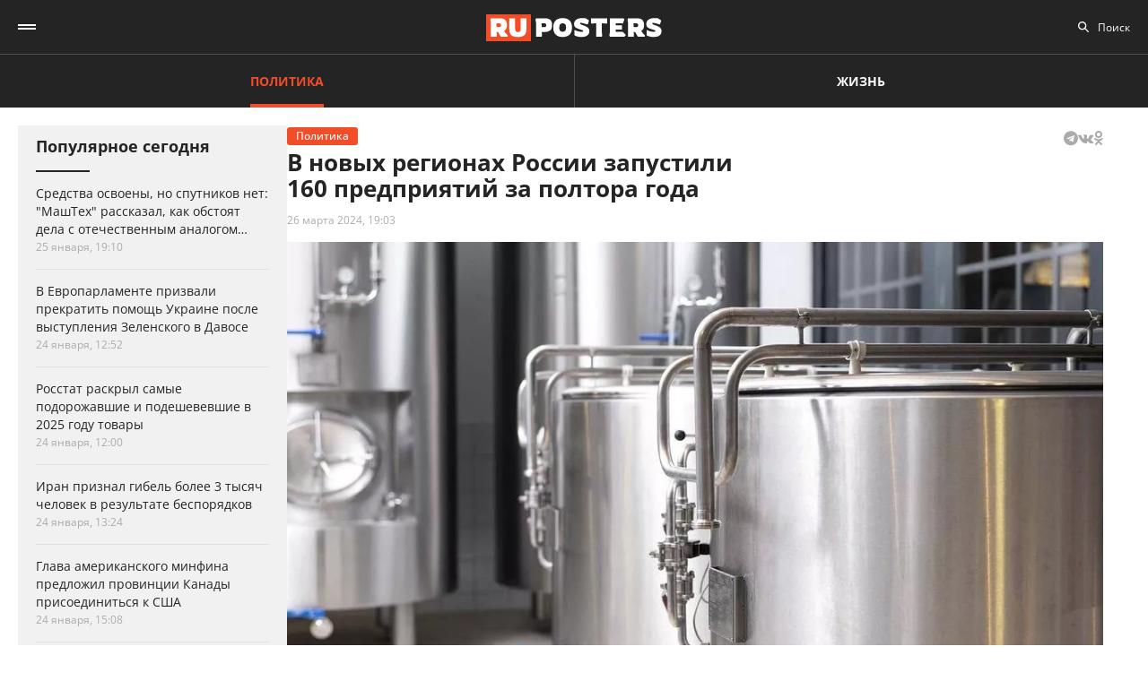

--- FILE ---
content_type: text/html; charset=UTF-8
request_url: https://ruposters.ru/news/26-03-2024/novih-regionah-rossii-zapustili-predpriyatii-poltora
body_size: 10732
content:










<!DOCTYPE html>
<html lang="ru-RU">
<head>
<meta name="yandex-verification" content="57a3659728eb1edb" />
  <title>В новых регионах России запустили 160 предприятий за полтора года  </title>

    <link rel="manifest" href="/manifest.json">

  <link rel="apple-touch-icon" sizes="180x180" href="/images/favicon/apple-touch-icon.png">
  <link rel="icon" type="image/png" sizes="32x32" href="/images/favicon/favicon-32x32.png">
  <link rel="icon" type="image/png" sizes="16x16" href="/images/favicon/favicon-16x16.png">
  <link rel="manifest" href="/images/favicon/site.webmanifest">
  <link rel="mask-icon" href="/images/favicon/safari-pinned-tab.svg" color="#5bbad5">
  <link rel="shortcut icon" href="/images/favicon/favicon.ico">
  <meta name="msapplication-TileColor" content="#00aba9">
  <meta name="msapplication-config" content="/images/favicon/browserconfig.xml">
  <meta name="theme-color" content="#ffffff">

  <meta charset="UTF-8">
  <meta http-equiv="X-UA-Compatible" content="IE=edge">
  <meta name="viewport" content="width=device-width, initial-scale=1, maximum-scale=1">
  <meta name="robots" content="all" />
  <meta name="robots" content="max-image-preview:large" />
  <meta content="Ruposters.ru" property="og:site_name" />
  <link href="https://ruposters.ru/news/26-03-2024/novih-regionah-rossii-zapustili-predpriyatii-poltora" rel="canonical">

      <meta property="og:title" content="В новых регионах России запустили 160 предприятий за полтора года  " />
    <meta property="og:url" content="https://ruposters.ru/news/26-03-2024/novih-regionah-rossii-zapustili-predpriyatii-poltora" />
    <meta property="og:image" content="https://092cd778-c9ca-40be-85d8-8780bf6c77fd.selstorage.ru/newslead/1/19c32a55eb902b348e615d7c0b9fb501.jpg" />
    <meta property="og:type" content="article">
          <meta property="og:description" content="Уже 160 предприятий запущено в четырех новых регионах России за последние полтора года, в текущем году планируется запустить еще 37 предприятий, сообщил заместитель Министра промыш..." />
      <meta property="description" content="Уже 160 предприятий запущено в четырех новых регионах России за последние полтора года, в текущем году планируется запустить еще 37 предприятий, сообщил заместитель Министра промыш...">
      <meta name="description" content="Уже 160 предприятий запущено в четырех новых регионах России за последние полтора года, в текущем году планируется запустить еще 37 предприятий, сообщил заместитель Министра промыш...">
      <meta name="twitter:description" content="Уже 160 предприятий запущено в четырех новых регионах России за последние полтора года, в текущем году планируется запустить еще 37 предприятий, сообщил заместитель Министра промыш...">
        <meta name="twitter:card" content="summary" />
    <meta name="twitter:title" content="В новых регионах России запустили 160 предприятий за полтора года  ">
    <meta name="twitter:image" content="https://092cd778-c9ca-40be-85d8-8780bf6c77fd.selstorage.ru/newslead/1/19c32a55eb902b348e615d7c0b9fb501.jpg">
  
  <script src="/js/jquery-1.12.4.min.js"></script>
  <script src="/js/scroll-follow.js" defer></script>

  <!-- Yandex.RTB -->
  <script>
    window.widget_ads = window.widget_ads || []
    window.yaContextCb = window.yaContextCb || []
  </script>
  <!--script src="https://yandex.ru/ads/system/context.js" async></script-->
  
  <link href="/css/fonts.css?ver1.0.0" rel="stylesheet">
<link href="/css/jquery.custom-scrollbar.css?ver1.0.0" rel="stylesheet">
<link href="/css/redesign.css?ver1.3.3" rel="stylesheet">
<link href="/css/font-awesome.min.css?ver1.0.9" rel="stylesheet">
<link href="/css/slick.css?ver1.0.8" rel="stylesheet">
</head>
<body class=" post">
  
  <div class="wrapper">
    <header class="header">
      <nav class="main-menu" role="navigation">
        
        <div class="container">
          <div class="header-wrap">
            <div class="burger">
              <a href="#" class="icon"></a>
            </div>
            <div class="logo">
              <a href="https://ruposters.ru/"></a>
            </div>
            <div class="header__types">
              <ul>
                <li class="active">
                  <a href="https://ruposters.ru/news" class="politic">Политика</a>
                </li>
                <li>
                  <a href="https://ruposters.ru/news/life" class="life">Жизнь</a>
                </li>
              </ul>
            </div>
            <div class="header__category">
              <ul>
                <li><a href="https://ruposters.ru/news/26-01-2026">Лента новостей</a></li>
                                                                                        <li>
                      <a href="https://ruposters.ru/news/moscow">
                        Москва
                      </a>
                    </li>
                                                                        <li>
                      <a href="https://ruposters.ru/news/society">
                        Общество
                      </a>
                    </li>
                                                                                                          <li>
                      <a href="https://ruposters.ru/news/health">
                        Здоровье
                      </a>
                    </li>
                                                                                                                                                      </ul>
            </div>
            <div class="search">
              <div class="search-input">
                <input id="search" placeholder="Поиск" type="text" name="search">
              </div>
                          </div>
            <div class="social header-social">
                                                              <a rel="nofollow" href="http://vk.com/ruposters" target="_blank"><i class="fa fa-vk"></i></a>
                <a rel="nofollow" href="https://ok.ru/ruposters" target="_blank"><i class="fa fa-odnoklassniki"></i></a>
                                                          </div>
          </div>
        </div>
        <div class="dropdown">
                    <div class="sub-menu">
            <div class="container">
              <ul>
                <li><a href="https://ruposters.ru/news/26-01-2026">Лента новостей</a></li>
                                                      <li class="active">
                      <a href="https://ruposters.ru/news/politics">
                        Политика
                      </a>
                    </li>
                                                                        <li>
                      <a href="https://ruposters.ru/news/moscow">
                        Москва
                      </a>
                    </li>
                                                                        <li>
                      <a href="https://ruposters.ru/news/society">
                        Общество
                      </a>
                    </li>
                                                                        <li>
                      <a href="https://ruposters.ru/news/money">
                        Деньги
                      </a>
                    </li>
                                                                        <li>
                      <a href="https://ruposters.ru/news/health">
                        Здоровье
                      </a>
                    </li>
                                                                        <li>
                      <a href="https://ruposters.ru/news/articles">
                        Статьи
                      </a>
                    </li>
                                                                                                          <li>
                      <a href="https://ruposters.ru/news/opinion">
                        Мнение
                      </a>
                    </li>
                                                  <li>
                  <a href="/authors">
                    Авторы
                  </a>
                </li>
              </ul>
            </div>
          </div>
                    <div class="dropdown__bottom">
            <div class="social">
                                              <a rel="nofollow" href="http://vk.com/ruposters" target="_blank"><i class="fa fa-vk"></i></a>
                <a rel="nofollow" href="https://ok.ru/ruposters" target="_blank"><i class="fa fa-odnoklassniki"></i></a>
                                          </div>
            <div class="dropdown__links">
              <ul>
                <li><a href="https://ruposters.ru/ads">Реклама</a></li>
                <li><a href="https://ruposters.ru/contacts">Контакты</a></li>
              </ul>
            </div>
          </div>

        </div>
      </nav>


    </header>
    
    
    <!-- Main -->
    <main role="main" class="main">
        
      



<div class="banner hidden-on-adb banner-top">
  <!-- Yandex.RTB R-A-126039-20 -->
<script>
window.yaContextCb.push(() => {
    Ya.Context.AdvManager.render({
        "blockId": "R-A-126039-20",
        "type": "fullscreen",
        "platform": "touch"
    })
})
</script>
</div>

<div class="container">
  <div class="post-page">
    <div class="post-page__aside">
        <div class="column-aside__sticky">
          <div class="left-popular">
          <div class="heading">Популярное сегодня</div>
    
        <div class="items">
                      
<article class="item hover-red">
  <a href="https://ruposters.ru/news/23-01-2026/sredstva-osvoeni-sputnikov-mashteh-rasskazal-obstoyat-otechestvennim-analogom">
                            
    <div class="caption">
      <div class="ellipsis item-title">Средства освоены, но спутников нет: "МашТех" рассказал, как обстоят дела с отечественным аналогом Starlink</div>

      
      <div class="data">
        <span>25 января, 19:10</span>
      </div>
    </div>
  </a>
</article>
                      
<article class="item polit hover-red">
  <a href="https://ruposters.ru/news/24-01-2026/evroparlamente-prizvali-prekratit-pomosch-ukraine-posle-vistupleniya-zelenskogo-davose">
              
    <div class="caption">
      <div class="ellipsis item-title">В Европарламенте призвали прекратить помощь Украине после выступления Зеленского в Давосе</div>

      
      <div class="data">
        <span>24 января, 12:52</span>
      </div>
    </div>
  </a>
</article>
                      
<article class="item hover-red">
  <a href="https://ruposters.ru/news/24-01-2026/rosstat-raskril-samie-podorozhavshie-podeshevevshie-tovari">
              
    <div class="caption">
      <div class="ellipsis item-title">Росстат раскрыл самые подорожавшие и подешевевшие в 2025 году товары</div>

      
      <div class="data">
        <span>24 января, 12:00</span>
      </div>
    </div>
  </a>
</article>
                                      
<article class="item polit hover-red">
  <a href="https://ruposters.ru/news/24-01-2026/priznal-gibel-bolee-tisyach-chelovek-rezultate-besporyadkov">
              
    <div class="caption">
      <div class="ellipsis item-title">Иран признал гибель более 3 тысяч человек в результате беспорядков</div>

      
      <div class="data">
        <span>24 января, 13:24</span>
      </div>
    </div>
  </a>
</article>
                      
<article class="item polit hover-red">
  <a href="https://ruposters.ru/news/24-01-2026/glava-amerikanskogo-minfina-predlozhil-provintsii-kanadi-prisoedinitsya">
              
    <div class="caption">
      <div class="ellipsis item-title">Глава американского минфина предложил провинции Канады присоединиться к США</div>

      
      <div class="data">
        <span>24 января, 15:08</span>
      </div>
    </div>
  </a>
</article>
                      
<article class="item hover-red">
  <a href="https://ruposters.ru/news/24-01-2026/stolichnih-studentov-priglashayut-otmetit-tatyanin-vorobyovih-gorah">
              
    <div class="caption">
      <div class="ellipsis item-title">Столичных студентов приглашают отметить Татьянин день на Воробьёвых горах</div>

      
      <div class="data">
        <span>24 января, 22:35</span>
      </div>
    </div>
  </a>
</article>
          </div>
  </div>
        </div>
     </div>
    <div class="post-page__main">
      <div class="post-left">
      
      <div class="post-wrapper" itemscope="" itemtype="http://schema.org/NewsArticle" data-id="126845" data-url="https://ruposters.ru/news/26-03-2024/novih-regionah-rossii-zapustili-predpriyatii-poltora" data-title="В новых регионах России запустили 160 предприятий за полтора года  " data-next-post-url="https://ruposters.ru/news/23-01-2026/sredstva-osvoeni-sputnikov-mashteh-rasskazal-obstoyat-otechestvennim-analogom">
                <meta itemprop="alternativeHeadline" content="В новых регионах России запустили 160 предприятий за полтора года  ">
                <meta itemprop="datePublished" content="2024-03-26T19:03:32.000+05:00">
        <meta itemprop="dateModified" content="2024-03-26T19:03:32.000+05:00">
        <meta itemprop="mainEntityOfPage" content="https://ruposters.ru/news/26-03-2024/novih-regionah-rossii-zapustili-predpriyatii-poltora">
        <meta itemprop="description" content="Уже 160 предприятий запущено в четырех новых регионах России за последние полтора года, в текущем году планируется запустить еще 37 предприятий, сообщил заместитель Министра промышленности и торговли РФ Алексей Беспрозванных.">
        <div itemprop="publisher" itemscope="" itemtype="https://schema.org/Organization">
          <meta itemprop="name" content="Ruposters.ru">
          <link itemprop="url" href="https://ruposters.ru">
          <link itemprop="sameAs" href="http://vk.com/ruposters">
          <link itemprop="sameAs" href="https://ok.ru/ruposters">
          <meta itemprop="address" content="119021, г. Москва, ул. Льва Толстого, д. 19/2">
          <meta itemprop="telephone" content="+7 (495) 920-10-27">
          <div itemprop="logo" itemscope="" itemtype="https://schema.org/ImageObject">
            <link itemprop="url" href="https://ruposters.ru/schema-logo.jpg">
            <link itemprop="contentUrl" href="https://ruposters.ru/schema-logo.jpg">
            <meta itemprop="width" content="456">
            <meta itemprop="height" content="250">
          </div>
        </div>
                  <div class="post-title post-title-author">
            <div class="post-head">
              <span class="mark politic">Политика</span>
                            <noindex>
  <div class="share" data-url="https://ruposters.ru/news/26-03-2024/novih-regionah-rossii-zapustili-predpriyatii-poltora" data-title="В новых регионах России запустили 160 предприятий за полтора года  " data-description="Уже 160 предприятий запущено в четырех новых регионах России за последние полтора года, в текущем году планируется запустить еще 37 предприятий, сообщил заместитель Министра промышленности и торговли РФ Алексей Беспрозванных." data-image="https://092cd778-c9ca-40be-85d8-8780bf6c77fd.selstorage.ru/newslead/1/19c32a55eb902b348e615d7c0b9fb501.jpg">
    <div class="title">
      Поделиться в соцсетях:     </div>
    <div class="social j-social">
            <span data-network="telegram">
        <span class="label j-share-item telegram" data-network="telegram"><i class="fa fa-telegram"></i></span>
      </span>
      <span data-network="vkontakte">
        <span class="label j-share-item vk" data-network="vk"><i class="fa fa-vk"></i></span>
      </span>
      <span data-network="odnoklassniki">
        <span class="label j-share-item ok" data-network="ok"><i class="fa fa-odnoklassniki"></i></span>
      </span>
          </div>
  </div>
</noindex>            </div>
            <h1 itemprop="headline name">В новых регионах России запустили 160 предприятий за полтора года  </h1>
            <div class="post-title__bottom">
                            <div class="date">
                <a href="https://ruposters.ru/news/26-03-2024">26 марта 2024, 19:03</a>
              </div>
                                                      </div>
          </div>
                      <div class="post-thumb">
              <div class="item">
                                                    <div class="thumb" itemscope="" itemprop="image" itemtype="https://schema.org/ImageObject">
                    <picture>
                      <source srcset="https://092cd778-c9ca-40be-85d8-8780bf6c77fd.selstorage.ru/newslead/1/19c32a55eb902b348e615d7c0b9fb501.webp" type="image/webp">
                      <source srcset="https://092cd778-c9ca-40be-85d8-8780bf6c77fd.selstorage.ru/newslead/1/19c32a55eb902b348e615d7c0b9fb501.jpg" type="image/jpeg">
                      <img src="https://092cd778-c9ca-40be-85d8-8780bf6c77fd.selstorage.ru/newslead/1/19c32a55eb902b348e615d7c0b9fb501.jpg" alt="В новых регионах России запустили 160 предприятий за полтора года  " title="В новых регионах России запустили 160 предприятий за полтора года  " itemprop="contentUrl">
                    </picture>
                    <link itemprop="url" href="https://092cd778-c9ca-40be-85d8-8780bf6c77fd.selstorage.ru/newslead/1/19c32a55eb902b348e615d7c0b9fb501.jpg">
                    <meta itemprop="description" content="Фото: Донецкое агентство новостей">
                    <meta itemprop="width" content="0">
                    <meta itemprop="height" content="0">
                                        <span itemprop="author" itemscope="" itemtype="http://schema.org/Person">
                      <meta itemprop="name" content="Аня Куликова">
                      <link itemprop="url" href="https://ruposters.ru/authors/kulikova">
                    </span>
                                      </div>
                                    <span itemscope="" itemprop="image" itemtype="https://schema.org/ImageObject">
                    <link itemprop="url" href="https://092cd778-c9ca-40be-85d8-8780bf6c77fd.selstorage.ru/newslead/1/19c32a55eb902b348e615d7c0b9fb501_1-1.jpg">
                    <meta itemprop="contentUrl" content="https://092cd778-c9ca-40be-85d8-8780bf6c77fd.selstorage.ru/newslead/1/19c32a55eb902b348e615d7c0b9fb501_1-1.jpg">
                                        <meta itemprop="description" content="Фото: Донецкое агентство новостей">
                                        <meta itemprop="width" content="1200">
                    <meta itemprop="height" content="1200">
                                        <span itemprop="author" itemscope="" itemtype="http://schema.org/Person">
                      <meta itemprop="name" content="Аня Куликова">
                      <link itemprop="url" href="https://ruposters.ru/authors/kulikova">
                    </span>
                                      </span>
                  <span itemscope="" itemprop="image" itemtype="https://schema.org/ImageObject">
                    <link itemprop="url" href="https://092cd778-c9ca-40be-85d8-8780bf6c77fd.selstorage.ru/newslead/1/19c32a55eb902b348e615d7c0b9fb501_4-3.jpg">
                    <meta itemprop="contentUrl" content="https://092cd778-c9ca-40be-85d8-8780bf6c77fd.selstorage.ru/newslead/1/19c32a55eb902b348e615d7c0b9fb501_4-3.jpg">
                                        <meta itemprop="description" content="Фото: Донецкое агентство новостей">
                                        <meta itemprop="width" content="1200">
                    <meta itemprop="height" content="900">
                                        <span itemprop="author" itemscope="" itemtype="http://schema.org/Person">
                      <meta itemprop="name" content="Аня Куликова">
                      <link itemprop="url" href="https://ruposters.ru/authors/kulikova">
                    </span>
                                      </span>
                  <span itemscope="" itemprop="image" itemtype="https://schema.org/ImageObject">
                    <link itemprop="url" href="https://092cd778-c9ca-40be-85d8-8780bf6c77fd.selstorage.ru/newslead/1/19c32a55eb902b348e615d7c0b9fb501_16-9.jpg">
                    <meta itemprop="contentUrl" content="https://092cd778-c9ca-40be-85d8-8780bf6c77fd.selstorage.ru/newslead/1/19c32a55eb902b348e615d7c0b9fb501_16-9.jpg">
                                        <meta itemprop="description" content="Фото: Донецкое агентство новостей">
                                        <meta itemprop="width" content="1200">
                    <meta itemprop="height" content="675">
                                        <span itemprop="author" itemscope="" itemtype="http://schema.org/Person">
                      <meta itemprop="name" content="Аня Куликова">
                      <link itemprop="url" href="https://ruposters.ru/authors/kulikova">
                    </span>
                                      </span>
                                                        <div class="caption">Фото: Донецкое агентство новостей</div>
                                                </div>
            </div>
                                  <div class="post-wrap">
          

          <div class="post-text" itemprop="articleBody">
                        <p><strong>Уже 160 предприятий запущено в четырех новых регионах России за последние полтора года, в текущем году планируется запустить еще 37 предприятий, сообщил заместитель Министра промышленности и торговли РФ Алексей Беспрозванных.</strong></p>


<p>Об этом Беспрозванных заявил в рамках форума "Интеграция 2024: Перспективы развития новых территорий" в Ростове-на-Дону. <!-- Yandex.RTB R-A-126039-16 -->
</p>
<div id="yandex_rtb_R-A-126039-16-1"></div>


<script>
window.yaContextCb.push(()=>{
	Ya.Context.AdvManager.render({
		"blockId": "R-A-126039-16",
		"renderTo": "yandex_rtb_R-A-126039-16-1",
                pageNumber: 1
	})
})
</script>


<blockquote>"Первое - запуск предприятий. Здесь мы 160 предприятий запустили на сегодняшний день", - сказал он, уточнив, что речь идет об итогах за последние полтора года в четырех новых регионах РФ. В основном это те предприятия, которые перестали работать по причине военных действий, добавил Беспрозванных. В результате было создано более 11,5 тысячи рабочих мест. В текущем году, по его данным, планируется запустить еще 37 предприятий.</blockquote>


<p>Ранее Ruposters сообщал, что Минпромторг РФ <a href="https://ruposters.ru/news/26-03-2024/minpromtorg-nazval-obem-gospodderzhki-vosstanovlenie-donbassa">назвал</a>
объем господдержки на восстановление Донбасса. </p>
              
            <div class="post-footer">
                              <div class="post-tags">
                                      <a href="/news/tags/новые регионы">новые регионы</a>
                                  </div>
              
                                                <div class="post-author">
                    <a class="post-author__content" href="/authors/kulikova">
                                            <div class="post-author__image-wrapper">
                        <img class="post-author__image" src="/images/authors/1dbec0fdcd779e7d03067aa11333657b.jpg" alt="Аня Куликова">
                      </div>
                                            <div class="post-author__info" itemprop="author" itemscope="" itemtype="http://schema.org/Person">
                        <div class="post-author__text">Автор:</div>
                        <div class="post-author__name" itemprop="name">Аня Куликова</div>
                        <link itemprop="url" href="https://ruposters.ru/authors/kulikova">
                      </div>
                    </a>
                  </div>
                                          </div>


                                    <!-- <p><span style="background:#FDDE4D"><strong>Подписывайтесь на нас в Instagram:</strong></span></br><a rel="nofollow"  href="https://www.instagram.com/ruposters_ru/" target="_blank">https://www.instagram.com/ruposters_ru/</a></p> -->
          </div>
        </div>

        <div class="other">
          <div class="banner hidden-on-adb">
            <br>
<!-- Yandex.RTB R-A-126039-4 -->
<div id="yandex_rtb_R-A-126039-4-1"></div>
<script>
window.yaContextCb.push(()=>{
	Ya.Context.AdvManager.render({
		"blockId": "R-A-126039-4",
		"renderTo": "yandex_rtb_R-A-126039-4-1",
                pageNumber: 1
	})
})
</script>

          </div>
        </div>
      </div>
      </div>

      <div class="page-end">
          <div id="preloader"><div></div><div></div><div></div><div></div></div>
      </div>

      
    </div>
    <div class="post-page__right">
          <div class="right-popular dark">
    <div class="heading">Популярное за неделю</div>
    <div class="items">
              
<article class="item polit hover-red">
  <a href="https://ruposters.ru/news/20-01-2026/lavrov-zayavil-riske-raspada">
    <div class="thumb">
      <picture>
        <source srcset="https://092cd778-c9ca-40be-85d8-8780bf6c77fd.selstorage.ru/newslead/b/b905591c13014a9e12a7e8acc6554089_thumb.webp" type="image/webp">
        <source srcset="https://092cd778-c9ca-40be-85d8-8780bf6c77fd.selstorage.ru/newslead/b/b905591c13014a9e12a7e8acc6554089_thumb.jpg" type="image/jpeg">
        <img src="https://092cd778-c9ca-40be-85d8-8780bf6c77fd.selstorage.ru/newslead/b/b905591c13014a9e12a7e8acc6554089_thumb.jpg" alt="Лавров заявил о риске распада НАТО" title="Лавров заявил о риске распада НАТО" loading="lazy">
      </picture>
    </div>
    <div class="caption">
      <div class="ellipsis item-title">Лавров заявил о риске распада НАТО</div>
            <div class="data">
        <span>20 января, 14:02</span>
      </div>
    </div>
  </a>
</article>              
<article class="item polit hover-red">
  <a href="https://ruposters.ru/news/19-01-2026/ukraina-otkazalas-dronov-krupneishego-evropeiskogo-oboronnogo-startapa">
    <div class="thumb">
      <picture>
        <source srcset="https://092cd778-c9ca-40be-85d8-8780bf6c77fd.selstorage.ru/newslead/e/e98f6008c9769c0b09eb289d1410077a_thumb.webp" type="image/webp">
        <source srcset="https://092cd778-c9ca-40be-85d8-8780bf6c77fd.selstorage.ru/newslead/e/e98f6008c9769c0b09eb289d1410077a_thumb.jpg" type="image/jpeg">
        <img src="https://092cd778-c9ca-40be-85d8-8780bf6c77fd.selstorage.ru/newslead/e/e98f6008c9769c0b09eb289d1410077a_thumb.jpg" alt="Украина отказалась от дронов крупнейшего европейского оборонного стартапа Helsing" title="Украина отказалась от дронов крупнейшего европейского оборонного стартапа Helsing" loading="lazy">
      </picture>
    </div>
    <div class="caption">
      <div class="ellipsis item-title">Украина отказалась от дронов крупнейшего европейского оборонного стартапа Helsing</div>
            <div class="data">
        <span>19 января, 13:00</span>
      </div>
    </div>
  </a>
</article>              
<article class="item polit hover-red">
  <a href="https://ruposters.ru/news/20-01-2026/evrope-obsuzhdayut-boikot-futbolu-izza-grenlandii">
    <div class="thumb">
      <picture>
        <source srcset="https://092cd778-c9ca-40be-85d8-8780bf6c77fd.selstorage.ru/newslead/0/0dabb3a9515e7cbc3a36614d1219a385_thumb.webp" type="image/webp">
        <source srcset="https://092cd778-c9ca-40be-85d8-8780bf6c77fd.selstorage.ru/newslead/0/0dabb3a9515e7cbc3a36614d1219a385_thumb.jpg" type="image/jpeg">
        <img src="https://092cd778-c9ca-40be-85d8-8780bf6c77fd.selstorage.ru/newslead/0/0dabb3a9515e7cbc3a36614d1219a385_thumb.jpg" alt="Economist: в Европе обсуждают бойкот ЧМ по футболу в США из-за Гренландии" title="Economist: в Европе обсуждают бойкот ЧМ по футболу в США из-за Гренландии" loading="lazy">
      </picture>
    </div>
    <div class="caption">
      <div class="ellipsis item-title">Economist: в Европе обсуждают бойкот ЧМ по футболу в США из-за Гренландии</div>
            <div class="data">
        <span>20 января, 18:37</span>
      </div>
    </div>
  </a>
</article>              
<article class="item hover-red">
  <a href="https://ruposters.ru/news/20-01-2026/zapretilo-viezd-detei-rossii-svidetelstvu-rozhdenii">
    <div class="thumb">
      <picture>
        <source srcset="https://092cd778-c9ca-40be-85d8-8780bf6c77fd.selstorage.ru/newslead/6/6a8c8c6b65b2ce977c4cc50a30fb94c8_thumb.webp" type="image/webp">
        <source srcset="https://092cd778-c9ca-40be-85d8-8780bf6c77fd.selstorage.ru/newslead/6/6a8c8c6b65b2ce977c4cc50a30fb94c8_thumb.jpg" type="image/jpeg">
        <img src="https://092cd778-c9ca-40be-85d8-8780bf6c77fd.selstorage.ru/newslead/6/6a8c8c6b65b2ce977c4cc50a30fb94c8_thumb.jpg" alt="Детям запретили выезд из России по свидетельству о рождении" title="Детям запретили выезд из России по свидетельству о рождении" loading="lazy">
      </picture>
    </div>
    <div class="caption">
      <div class="ellipsis item-title">Детям запретили выезд из России по свидетельству о рождении</div>
            <div class="data">
        <span>20 января, 17:57</span>
      </div>
    </div>
  </a>
</article>              
<article class="item polit hover-red">
  <a href="https://ruposters.ru/news/19-01-2026/tramp-obvinil-daniyu-nesposobnosti-ustranit-rossiiskuyu-ugrozu-grenlandii">
    <div class="thumb">
      <picture>
        <source srcset="https://092cd778-c9ca-40be-85d8-8780bf6c77fd.selstorage.ru/newslead/3/3d2bc3dcb8881da81eb4ef228e707872_thumb.webp" type="image/webp">
        <source srcset="https://092cd778-c9ca-40be-85d8-8780bf6c77fd.selstorage.ru/newslead/3/3d2bc3dcb8881da81eb4ef228e707872_thumb.jpg" type="image/jpeg">
        <img src="https://092cd778-c9ca-40be-85d8-8780bf6c77fd.selstorage.ru/newslead/3/3d2bc3dcb8881da81eb4ef228e707872_thumb.jpg" alt="Трамп обвинил Данию в неспособности устранить &quot;российскую угрозу&quot; для Гренландии" title="Трамп обвинил Данию в неспособности устранить &quot;российскую угрозу&quot; для Гренландии" loading="lazy">
      </picture>
    </div>
    <div class="caption">
      <div class="ellipsis item-title">Трамп обвинил Данию в неспособности устранить "российскую угрозу" для Гренландии</div>
            <div class="data">
        <span>19 января, 11:41</span>
      </div>
    </div>
  </a>
</article>          </div>
  </div>
        
                
                <div class="banner hidden-on-adb">
          <div class="banner-item">
<!-- 1 -->
<div id="smi_teaser_10275">
    </div>
<script type="text/JavaScript" encoding="utf8">
window.widget_ads.push(function() {
 (function() {
 var sm = document.createElement("script");
 sm.type = "text/javascript";
 sm.async = true;
 sm.src = "//jsn.24smi.net/3/a/10275.js";
 var s = document.getElementsByTagName("script")[0];
 s.parentNode.insertBefore(sm, s);})();
})
</script>
<!-- 1 End -->

<br>

<!-- 2 -->
<!-- Yandex.RTB R-A-126039-1 -->
<div id="yandex_rtb_R-A-126039-1"></div>
<script>
window.yaContextCb.push(()=>{
	Ya.Context.AdvManager.render({
		"blockId": "R-A-126039-1",
		"renderTo": "yandex_rtb_R-A-126039-1"
	})
})
</script>
<!-- 2 End -->

<!-- 3 -->

<!-- 3 End -->

<!-- END -->
</div>
        </div>
        <br>
            </div>
  </div>
</div>


    </main>
    <!-- End -->
  </div>
  <footer class="footer">
    <div class="footer-top">
      <div class="container">
      <nav class="footer-menu">
        <div class="left">
          <ul><li><a href="/ads">Реклама</a></li>
<li><a href="/contacts">Контакты</a></li></ul>
        </div>
        <div class="right">
          <div class="footer-links">
          <ul>
            <li><a href="https://ruposters.ru/news/politics">Политика</a></li>
            <li><a href="https://ruposters.ru/news/society">Общество</a></li>
            <li><a href="https://ruposters.ru/news/money">Деньги</a></li>
            <li><a href="https://ruposters.ru/news/health">Здоровье</a></li>
            <li><a href="https://ruposters.ru/news/articles">Статьи</a></li>
            <li><a href="https://ruposters.ru/authors">Авторы</a></li>
            <li><a href="https://ruposters.ru/news/opinion">Мнения</a></li>
            <li><a href="https://ruposters.ru/news/life">Жизнь</a></li>
            <li><a href="https://ruposters.ru/news/26-01-2026">Лента новостей</a></li>
          </ul>
          </div>
          <div class="social footer-social">
                                        <a rel="nofollow" href="http://vk.com/ruposters" target="_blank"><i class="fa fa-vk"></i></a>
              <a rel="nofollow" href="https://ok.ru/ruposters" target="_blank"><i class="fa fa-odnoklassniki"></i></a>
                                    </div>
          <div class="eighteen"><span>18+</span></div>
        </div>
      </nav>
      </div>
    </div>
    <div class="footer-bottom">
      <div class="container">
        <div class="footer-bottom__grid">
          <div class="footer-bottom__allright">
            <p>Все права на оригинальные материалы на сайте защищены законодательством РФ</p>
            <p>Копирование, размножение, распространение, перепечатка (целиком или частично), или иное использование материалов с сайта Ruposters.ru без письменного разрешения ООО "РУПОСТЕРС" запрещено.</p>
            <p>Все права на авторские публикации принадлежат их авторам. Мнение редакции может не совпадать с мнением авторов статей.</p>
          </div>
          <div class="footer-bottom__certificate">
            <p>© 2026 Cвидетельство о регистрации ЭЛ № ФС 77 - 70693<br>
              Выдано Роскомнадзором 15 августа 2017 года</p>
            <p>
                            <a href="mailto:mail@ruposters.ru">mail@ruposters.ru</a><br>
              <a href="tel:+74959201027"> +7 (495) 920-10-27</a>
            </p>
          </div>
          <div class="footer-bottom__forreaders">
            <p id="footer-info"></p>
          </div>
        </div>
        <div class="footer-logo">
          <a href="https://ruposters.ru/"></a>
        </div>
      </div>
    </div>

    <div class="none">
      <!--LiveInternet counter-->
      <script type="text/javascript">
        var e = document.createElement('a')
        e.href = 'http://www.liveinternet.ru/click'
        e.target = '_blank'
        e.style = 'position: fixed; left: -1000px; top: -1000px;'
        e.innerHTML = "<img src='//counter.yadro.ru/hit?t39.1;r"+
                escape(document.referrer)+((typeof(screen)=="undefined")?"":
                        ";s"+screen.width+"*"+screen.height+"*"+(screen.colorDepth?
                                screen.colorDepth:screen.pixelDepth))+";u"+escape(document.URL)+
                ";"+Math.random()+
                "' alt='' title='LiveInternet' "+
                "border='0' width='31' height='31'>"

        document.body.appendChild(e)

        // document.write("<a href='http://www.liveinternet.ru/click' "+
        //         "target=_blank><img src='//counter.yadro.ru/hit?t39.1;r"+
        //         escape(document.referrer)+((typeof(screen)=="undefined")?"":
        //                 ";s"+screen.width+"*"+screen.height+"*"+(screen.colorDepth?
        //                         screen.colorDepth:screen.pixelDepth))+";u"+escape(document.URL)+
        //         ";"+Math.random()+
        //         "' alt='' title='LiveInternet' "+
        //         "border='0' width='31' height='31'><\/a>")
      </script>
      <!--/LiveInternet-->

      <!-- Rating@Mail.ru counter -->
      <noscript>
        <div>
          <img src="https://top-fwz1.mail.ru/counter?id=3081182;js=na" style="border:0;position:absolute;left:-9999px;" alt="Top.Mail.Ru" />
        </div>
      </noscript>
      <!-- //Rating@Mail.ru counter -->
    </div> <!-- none -->
  </footer>

      <div class="j-social share fix" data-url="https://ruposters.ru/news/26-03-2024/novih-regionah-rossii-zapustili-predpriyatii-poltora" data-title="В новых регионах России запустили 160 предприятий за полтора года  " data-description="Уже 160 предприятий запущено в четырех новых регионах России за последние полтора года, в текущем году планируется запустить еще 37 предприятий, сообщил заместитель Министра промышленности и торговли РФ Алексей Беспрозванных." data-image="https://092cd778-c9ca-40be-85d8-8780bf6c77fd.selstorage.ru/newslead/1/19c32a55eb902b348e615d7c0b9fb501.jpg">
      <div class="title">Поделиться / Share <span class="arrow_box"></span></div>
      <div class="social">
                <a class="ok j-share-item" href="javascript://" data-network="ok" target="_blank">
          <span class="label"><i class="fa fa-odnoklassniki"></i></span>
        </a>
      </div>
    </div>
  
                                                                                                                                                                                                                              <!--<div id="ya-save">
    <div class="ya-title">
      <a href="#" class="ya-save__close"></a>
      <h4>Яндекс</h4>
      <p>Нажмите «Сохранить», чтобы читать «Рупостерс»<br> в Яндекс.Новостях</p>
    </div>
    <div class="ya-save__button">
      <a href="https://news.yandex.ru/index.html?from=rubric&favid=254107754" class="btn" target="_blank" onclick="yaCounter22654003.reachGoal('Button1');">Сохранить</a>
    </div>
  </div>-->

  
  <noscript><div><img src="https://mc.yandex.ru/watch/22654003" style="position:absolute; left:-9999px;" alt="" /></div></noscript>

  <script>
    let fired = false;
    window.addEventListener('scroll', initExtJS, { passive: true });
    window.addEventListener('click', initExtJS, { passive: true });
    window.addEventListener('mousemove', initExtJS, { passive: true });
    window.addEventListener('touchstart', initExtJS, { passive: true });
    window.addEventListener('keydown', initExtJS, { passive: true });
    setTimeout(initExtJS, 7000);
    function initExtJS() {
        if (fired === false) {
            fired = true;

                        (function (d, w, c) {
              (w[c] = w[c] || []).push(function() {
                try {
                  w.yaCounter22654003 = new Ya.Metrika({
                    id:22654003,
                    clickmap:true,
                    trackLinks:true,
                    accurateTrackBounce:true
                  });
                } catch(e) { }
              } );

              var n = d.getElementsByTagName("script")[0],
                      s = d.createElement("script"),
                      f = function () { n.parentNode.insertBefore(s, n); };
              s.type = "text/javascript";
              s.async = true;
              s.src = "https://mc.yandex.ru/metrika/watch.js";

              if (w.opera == "[object Opera]") {
                d.addEventListener("DOMContentLoaded", f, false);
              } else { f(); }
            } )(document, window, "yandex_metrika_callbacks");

            let gtagscript = document.createElement("script");
            gtagscript.src = 'https://www.googletagmanager.com/gtag/js?id=UA-69620748-1';
            gtagscript.async = true;
            document.getElementsByTagName('head')[0].appendChild(gtagscript);
            window.dataLayer = window.dataLayer || [];
            function gtag() { dataLayer.push(arguments); }
            gtag('js', new Date());

            gtag('config', 'UA-69620748-1');

            // MAIL.RU //
            var _tmr = window._tmr || (window._tmr = []);
            _tmr.push({ id: "3081182", type: "pageView", start: (new Date()).getTime()});
            (function (d, w, id) {
              if (d.getElementById(id)) return;
              var ts = d.createElement("script"); ts.type = "text/javascript"; ts.async = true; ts.id = id;
              ts.src = "https://top-fwz1.mail.ru/js/code.js";
              var f = function () { var s = d.getElementsByTagName("script")[0]; s.parentNode.insertBefore(ts, s);};
              if (w.opera == "[object Opera]") { d.addEventListener("DOMContentLoaded", f, false); } else { f(); }
            })(document, window, "topmailru-code");
            // MAIL.RU //
            
            let yandexads = document.createElement("script");
            yandexads.src = 'https://yandex.ru/ads/system/context.js';
            yandexads.async = true;
            document.getElementsByTagName('head')[0].appendChild(yandexads);

            setTimeout(() => {
              initAds()
            }, 100)

            let firebasejs = document.createElement("script");
            firebasejs.src = 'https://www.gstatic.com/firebasejs/6.3.5/firebase.js';
            document.getElementsByTagName('head')[0].appendChild(firebasejs);

            setTimeout(() => {
              let pushjs = document.createElement("script");
              pushjs.src = '/js/push.js?ver1.0.12';
              pushjs.async = true;
              document.getElementsByTagName('head')[0].appendChild(pushjs);
            }, 500)

            setTimeout(function() {
                window.removeEventListener('scroll', initExtJS, false);
                window.removeEventListener('click', initExtJS, false);
                window.removeEventListener('mousemove', initExtJS, false);
                window.removeEventListener('touchstart', initExtJS, false);
                window.removeEventListener('keydown', initExtJS, false);
            }, 100);
        }
    }
    function initAds() {
      for (let i = window.widget_ads.length - 1; i >= 0; i--) {
        window.widget_ads[i]();
        window.widget_ads.splice(i, 1);
      }
    }
  </script>

  <script>
    $(document).ready(function() {
      $('#footer-info').text(`Для читателей: В России признаны экстремистскими и запрещены организации ФБК (Фонд борьбы с коррупцией, признан иноагентом), Штабы Навального, «Национал-большевистская партия», «Свидетели Иеговы», «Армия воли народа», «Русский общенациональный союз», «Движение против нелегальной иммиграции», «Правый сектор», УНА-УНСО, УПА, «Тризуб им. Степана Бандеры», «Мизантропик дивижн», «Меджлис крымскотатарского народа», движение «Артподготовка», общероссийская политическая партия «Воля», АУЕ. Признаны террористическими и запрещены: «Движение Талибан», «Имарат Кавказ», «Исламское государство» (ИГ, ИГИЛ), Джебхад-ан-Нусра, «АУМ Синрике», «Братья-мусульмане», «Аль-Каида в странах исламского Магриба», "Сеть". В РФ признана нежелательной деятельность "Открытой России", издания "Проект Медиа".`)
    })
  </script>
  <script src="/js/slick.min.js?ver1.0.7"></script>
<script src="/js/jquery.custom-scrollbar.min.js?ver1.0.7"></script>
<script src="/js/common.js?ver1.1.5"></script>
<script src="/js/fewlines.js?ver1.0.7"></script>
<script src="/js/ads.js?ver1.0.7"></script>
<script src="/js/jquery.animateNumber.min.js?ver1.0.7"></script>
<script src="/js/js.cookie.js?ver1.0.7"></script>
<script src="/js/application.widgets.comments.js?v=1658995412"></script>
<script type="text/javascript">  var loading = false;
  var widgetPage = 1;
  var excludeIds = [126845]

  const observer = new IntersectionObserver((entries, observer) => {
      entries.forEach(entry => {
          if (entry.isIntersecting && !loading) {
            loading = true
            $('#preloader').addClass('active')
            const url = $('.post-left').last().find('.post-wrapper').attr('data-next-post-url')
            if (url) {
              //$('.post-left').last()
              //$('.post-left').last().load(url + '?widgetPage=' + (++widgetPage) + ' .post-left > *', function() {
                //loading = false
                //$('#preloader').removeClass('active')
              //})
              let target = $('.post-left').last()
              $.ajax({
                url: url + '?widgetPage=' + (++widgetPage) + '&excludeIds=' + excludeIds.join(','),
                success: function(html) {
                  var content = $('<div />').html(html).find('.post-left')
                  target.after(content)
                  loading = false
                  $('#preloader').removeClass('active')
                  excludeIds.push(parseInt($('.post-left').last().find('.post-wrapper').attr('data-id')))
                  initSlick()
                  initAds()
                }
              });
            } else {
              $('#preloader').removeClass('active')
            }
          }
      });
  }, {});

  observer.observe($(".page-end")[0]);

  $(document).ready(function() {
    $(document).scroll(function() {
      let active = null
      $('.post-left').each(function() {
        if ($(this).offset().top <= $(document).scrollTop()) {
          active = $(this)
        }
      })
      if (active && active.find('.post-wrapper').attr('data-url') != window.location.href) {
        window.history.pushState({}, active.find('.post-wrapper').attr('data-title'), active.find('.post-wrapper').attr('data-url'))
        document.title = active.find('.post-wrapper').attr('data-title')

        if (yaCounter22654003) {
          yaCounter22654003.hit(active.find('.post-wrapper').attr('data-url'), { title: active.find('.post-wrapper').attr('data-title') })
        }

        if (typeof gtag !== "undefined" && gtag !== null) {
          gtag('event', 'page_view', {
            page_title: active.find('.post-wrapper').attr('data-title'),
            page_location: active.find('.post-wrapper').attr('data-url')
          })
        }
      }
    })

    if ($('.post-banner').length) {
      if (!localStorage.getItem('banner_closed') || parseInt(localStorage.getItem('banner_closed')) + 36*3600*1000 < new Date().getTime()) {
        $('.post-banner').addClass('active')
      }

      $('.post-banner__close').click(function() {
        $('.post-banner').removeClass('active')
        localStorage.setItem('banner_closed', new Date().getTime())
      })
    }
  });
</script>
  <div id="token" style="display:none;"></div>
  <!--script  type="text/javascript" src="https://www.gstatic.com/firebasejs/6.3.5/firebase.js"></script>
  <script  type="text/javascript" src="/js/push.js?ver1.0.12"></script-->
</body>
</html>

